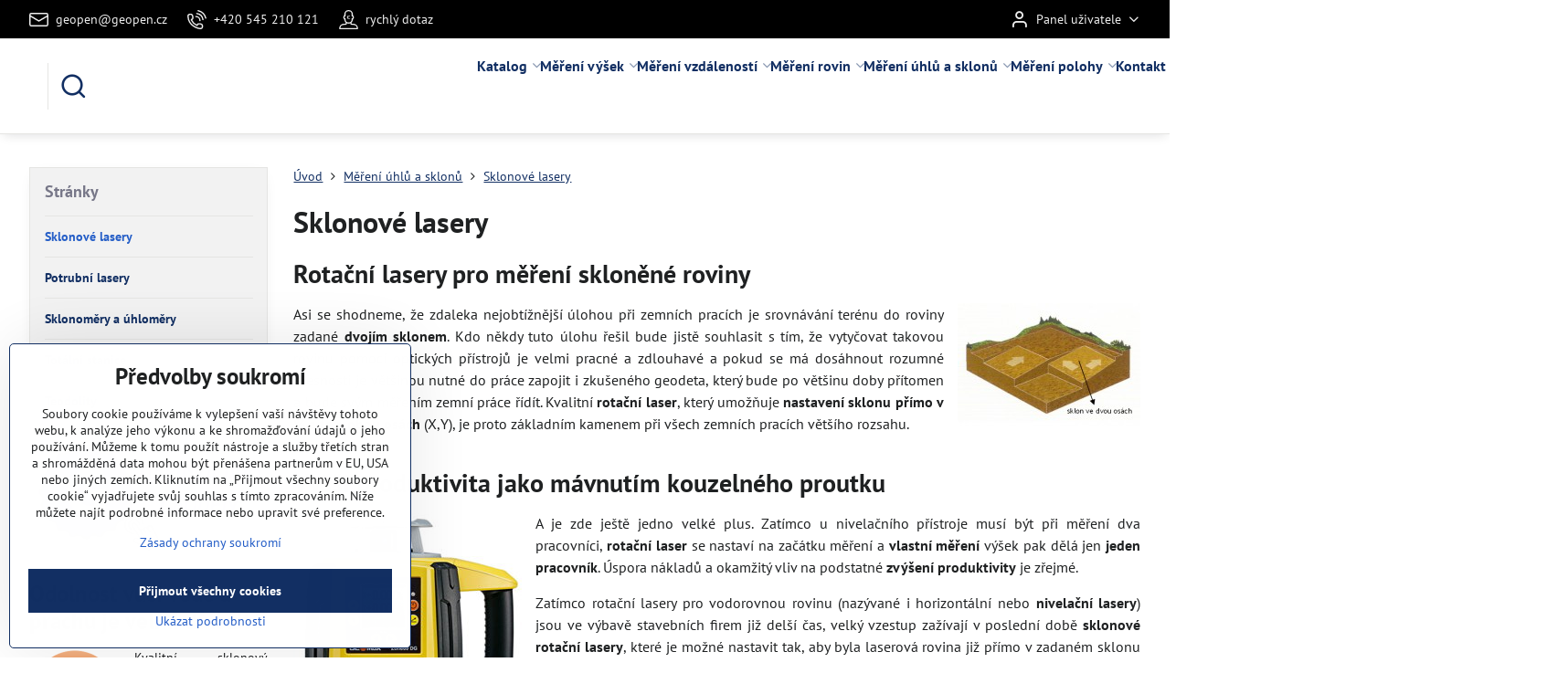

--- FILE ---
content_type: text/html; charset=UTF-8
request_url: https://www.merim.cz/mereni-uhlu-a-sklonu/sklonove-lasery
body_size: 15836
content:

<!DOCTYPE html>
<html  data-lang-code="cz" lang="cs" class="no-js s1-hasHeader2 s1-hasFixedCart" data-lssid="aa3dabbfffaf">
    <head>
        <meta charset="utf-8">
        		<title>Rotační sklonové lasery</title>
                    <meta name="description" content="Sklonový laser je speciální rotační laser, který je možné nastavit do přesně daného sklonu v obou osách. Sklon se zadává přímo v procentech.">
        		<meta name="viewport" content="width=device-width, initial-scale=1" />
		         
<script data-privacy-group="script">
var FloxSettings = {
'cartItems': {},'cartProducts': {},'cartType': "slider",'loginType': "slider",'regformType': "slider",'langVer': "" 
}; 
 
</script>
<script data-privacy-group="script">
FloxSettings.img_size = { 'min': "50x50",'small': "120x120",'medium': "440x440",'large': "800x800",'max': "1600x1600",'product_antn': "440x440",'product_detail': "800x800" };
</script>
    <template id="privacy_iframe_info">
    <div class="floxIframeBlockedInfo" data-func-text="Funkční" data-analytic-text="Analytické" data-ad-text="Marketingové" data-nosnippet="1">
    <div class="floxIframeBlockedInfo__common">
        <div class="likeH3">Externí obsah je blokován Volbami soukromí</div>
        <p>Přejete si načíst externí obsah?</p>
    </div>
    <div class="floxIframeBlockedInfo__youtube">
        <div class="likeH3">Videa Youtube jsou blokovány Volbami soukromí</div>
        <p>Přejete si načíst Youtube video?</p>
    </div>
    <div class="floxIframeBlockedInfo__buttons">
        <button class="button floxIframeBlockedInfo__once">Povolit jednou</button>
        <button class="button floxIframeBlockedInfo__always" >Povolit a zapamatovat - souhlas s druhem cookie: </button>
    </div>
    <a class="floxIframeBlockedLink__common" href=""><i class="fa fa-external-link"></i> Otevřít obsah v novém okně</a>
    <a class="floxIframeBlockedLink__youtube" href=""><i class="fa fa-external-link"></i> Otevřít video v novém okně</a>
</div>
</template>
<script type="text/javascript" data-privacy-group="script">
FloxSettings.options={},FloxSettings.options.MANDATORY=1,FloxSettings.options.FUNC=2,FloxSettings.options.ANALYTIC=4,FloxSettings.options.AD=8;
FloxSettings.options.fullConsent=3;FloxSettings.options.maxConsent=15;FloxSettings.options.consent=0,localStorage.getItem("floxConsent")&&(FloxSettings.options.consent=parseInt(localStorage.getItem("floxConsent")));FloxSettings.options.sync=1;FloxSettings.google_consent2_options={},FloxSettings.google_consent2_options.AD_DATA=1,FloxSettings.google_consent2_options.AD_PERSON=2;FloxSettings.google_consent2_options.consent = -2;const privacyIsYoutubeUrl=function(e){return e.includes("youtube.com/embed")||e.includes("youtube-nocookie.com/embed")},privacyIsGMapsUrl=function(e){return e.includes("google.com/maps/embed")||/maps\.google\.[a-z]{2,3}\/maps/i.test(e)},privacyGetPrivacyGroup=function(e){var t="";if(e.getAttribute("data-privacy-group")?t=e.getAttribute("data-privacy-group"):e.closest("*[data-privacy-group]")&&(t=e.closest("*[data-privacy-group]").getAttribute("data-privacy-group")),"IFRAME"===e.tagName){let r=e.src||"";privacyIsYoutubeUrl(r)&&(e.setAttribute("data-privacy-group","func"),t="func"),privacyIsGMapsUrl(r)&&(e.setAttribute("data-privacy-group","func"),t="func")}return"regular"===t&&(t="script"),t},privacyBlockScriptNode=function(e){e.type="javascript/blocked";let t=function(r){"javascript/blocked"===e.getAttribute("type")&&r.preventDefault(),e.removeEventListener("beforescriptexecute",t)};e.addEventListener("beforescriptexecute",t)},privacyHandleScriptTag=function(e){let t=privacyGetPrivacyGroup(e);if(t){if("script"===t)return;"mandatory"===t||"func"===t&&FloxSettings.options.consent&FloxSettings.options.FUNC||"analytic"===t&&FloxSettings.options.consent&FloxSettings.options.ANALYTIC||"ad"===t&&FloxSettings.options.consent&FloxSettings.options.AD||privacyBlockScriptNode(e)}else FloxSettings.options.allow_unclassified||privacyBlockScriptNode(e)},privacyShowPlaceholder=function(e){let t=privacyGetPrivacyGroup(e);var r=document.querySelector("#privacy_iframe_info").content.cloneNode(!0),i=r.querySelector(".floxIframeBlockedInfo__always");i.textContent=i.textContent+r.firstElementChild.getAttribute("data-"+t+"-text"),r.firstElementChild.setAttribute("data-"+t,"1"),r.firstElementChild.removeAttribute("data-func-text"),r.firstElementChild.removeAttribute("data-analytic-text"),r.firstElementChild.removeAttribute("data-ad-text");let o=e.parentNode.classList.contains("blockYoutube");if(e.style.height){let a=e.style.height,c=e.style.width;e.setAttribute("data-privacy-style-height",a),r.firstElementChild.style.setProperty("--iframe-h",a),r.firstElementChild.style.setProperty("--iframe-w",c),e.style.height="0"}else if(e.getAttribute("height")){let n=e.getAttribute("height").replace("px",""),l=e.getAttribute("width").replace("px","");e.setAttribute("data-privacy-height",n),n.includes("%")?r.firstElementChild.style.setProperty("--iframe-h",n):r.firstElementChild.style.setProperty("--iframe-h",n+"px"),l.includes("%")?r.firstElementChild.style.setProperty("--iframe-w",l):r.firstElementChild.style.setProperty("--iframe-w",l+"px"),e.setAttribute("height",0)}else if(o&&e.parentNode.style.maxHeight){let s=e.parentNode.style.maxHeight,p=e.parentNode.style.maxWidth;r.firstElementChild.style.setProperty("--iframe-h",s),r.firstElementChild.style.setProperty("--iframe-w",p)}let u=e.getAttribute("data-privacy-src")||"";privacyIsYoutubeUrl(u)?(r.querySelector(".floxIframeBlockedInfo__common").remove(),r.querySelector(".floxIframeBlockedLink__common").remove(),r.querySelector(".floxIframeBlockedLink__youtube").setAttribute("href",u.replace("/embed/","/watch?v="))):u?(r.querySelector(".floxIframeBlockedInfo__youtube").remove(),r.querySelector(".floxIframeBlockedLink__youtube").remove(),r.querySelector(".floxIframeBlockedLink__common").setAttribute("href",u)):(r.querySelector(".floxIframeBlockedInfo__once").remove(),r.querySelector(".floxIframeBlockedInfo__youtube").remove(),r.querySelector(".floxIframeBlockedLink__youtube").remove(),r.querySelector(".floxIframeBlockedLink__common").remove(),r.querySelector(".floxIframeBlockedInfo__always").classList.add("floxIframeBlockedInfo__always--reload")),e.parentNode.insertBefore(r,e.nextSibling),o&&e.parentNode.classList.add("blockYoutube--blocked")},privacyHidePlaceholderIframe=function(e){var t=e.nextElementSibling;if(t&&t.classList.contains("floxIframeBlockedInfo")){let r=e.parentNode.classList.contains("blockYoutube");r&&e.parentNode.classList.remove("blockYoutube--blocked"),e.getAttribute("data-privacy-style-height")?e.style.height=e.getAttribute("data-privacy-style-height"):e.getAttribute("data-privacy-height")?e.setAttribute("height",e.getAttribute("data-privacy-height")):e.classList.contains("invisible")&&e.classList.remove("invisible"),t.remove()}},privacyBlockIframeNode=function(e){var t=e.src||"";""===t&&e.getAttribute("data-src")&&(t=e.getAttribute("data-src")),e.setAttribute("data-privacy-src",t),e.removeAttribute("src"),!e.classList.contains("floxNoPrivacyPlaceholder")&&(!e.style.width||parseInt(e.style.width)>200)&&(!e.getAttribute("width")||parseInt(e.getAttribute("width"))>200)&&(!e.style.height||parseInt(e.style.height)>200)&&(!e.getAttribute("height")||parseInt(e.getAttribute("height"))>200)&&(!e.style.display||"none"!==e.style.display)&&(!e.style.visibility||"hidden"!==e.style.visibility)&&privacyShowPlaceholder(e)},privacyHandleIframeTag=function(e){let t=privacyGetPrivacyGroup(e);if(t){if("script"===t||"mandatory"===t)return;if("func"===t&&FloxSettings.options.consent&FloxSettings.options.FUNC)return;if("analytic"===t&&FloxSettings.options.consent&FloxSettings.options.ANALYTIC||"ad"===t&&FloxSettings.options.consent&FloxSettings.options.AD)return;privacyBlockIframeNode(e)}else{if(FloxSettings.options.allow_unclassified)return;privacyBlockIframeNode(e)}},privacyHandleYoutubeGalleryItem=function(e){if(!(FloxSettings.options.consent&FloxSettings.options.FUNC)){var t=e.closest(".gallery").getAttribute("data-preview-height"),r=e.getElementsByTagName("img")[0],i=r.getAttribute("src").replace(t+"/"+t,"800/800");r.classList.contains("flox-lazy-load")&&(i=r.getAttribute("data-src").replace(t+"/"+t,"800/800")),e.setAttribute("data-href",e.getAttribute("href")),e.setAttribute("href",i),e.classList.replace("ytb","ytbNoConsent")}},privacyBlockPrivacyElementNode=function(e){e.classList.contains("floxPrivacyPlaceholder")?(privacyShowPlaceholder(e),e.classList.add("invisible")):e.style.display="none"},privacyHandlePrivacyElementNodes=function(e){let t=privacyGetPrivacyGroup(e);if(t){if("script"===t||"mandatory"===t)return;if("func"===t&&FloxSettings.options.consent&FloxSettings.options.FUNC)return;if("analytic"===t&&FloxSettings.options.consent&FloxSettings.options.ANALYTIC||"ad"===t&&FloxSettings.options.consent&FloxSettings.options.AD)return;privacyBlockPrivacyElementNode(e)}else{if(FloxSettings.options.allow_unclassified)return;privacyBlockPrivacyElementNode(e)}};function privacyLoadScriptAgain(e){var t=document.getElementsByTagName("head")[0],r=document.createElement("script");r.src=e.getAttribute("src"),t.appendChild(r),e.parentElement.removeChild(e)}function privacyExecuteScriptAgain(e){var t=document.getElementsByTagName("head")[0],r=document.createElement("script");r.textContent=e.textContent,t.appendChild(r),e.parentElement.removeChild(e)}function privacyEnableScripts(){document.querySelectorAll('script[type="javascript/blocked"]').forEach(e=>{let t=privacyGetPrivacyGroup(e);(FloxSettings.options.consent&FloxSettings.options.ANALYTIC&&t.includes("analytic")||FloxSettings.options.consent&FloxSettings.options.AD&&t.includes("ad")||FloxSettings.options.consent&FloxSettings.options.FUNC&&t.includes("func"))&&(e.getAttribute("src")?privacyLoadScriptAgain(e):privacyExecuteScriptAgain(e))})}function privacyEnableIframes(){document.querySelectorAll("iframe[data-privacy-src]").forEach(e=>{let t=privacyGetPrivacyGroup(e);if(!(FloxSettings.options.consent&FloxSettings.options.ANALYTIC&&t.includes("analytic")||FloxSettings.options.consent&FloxSettings.options.AD&&t.includes("ad")||FloxSettings.options.consent&FloxSettings.options.FUNC&&t.includes("func")))return;privacyHidePlaceholderIframe(e);let r=e.getAttribute("data-privacy-src");e.setAttribute("src",r),e.removeAttribute("data-privacy-src")})}function privacyEnableYoutubeGalleryItems(){FloxSettings.options.consent&FloxSettings.options.FUNC&&(document.querySelectorAll(".ytbNoConsent").forEach(e=>{e.setAttribute("href",e.getAttribute("data-href")),e.classList.replace("ytbNoConsent","ytb")}),"function"==typeof initGalleryPlugin&&initGalleryPlugin())}function privacyEnableBlockedContent(e,t){document.querySelectorAll(".floxCaptchaCont").length&&(e&FloxSettings.options.FUNC)!=(t&FloxSettings.options.FUNC)?window.location.reload():(privacyEnableScripts(),privacyEnableIframes(),privacyEnableYoutubeGalleryItems(),"function"==typeof FloxSettings.privacyEnableScriptsCustom&&FloxSettings.privacyEnableScriptsCustom())}
function privacyUpdateConsent(){ if(FloxSettings.sklik&&FloxSettings.sklik.active){var e={rtgId:FloxSettings.sklik.seznam_retargeting_id,consent:FloxSettings.options.consent&&FloxSettings.options.consent&FloxSettings.options.ANALYTIC?1:0};"category"===FloxSettings.sklik.pageType?(e.category=FloxSettings.sklik.category,e.pageType=FloxSettings.sklik.pageType):"offerdetail"===FloxSettings.sklik.pagetype&&(e.itemId=FloxSettings.sklik.itemId,e.pageType=FloxSettings.sklik.pageType),window.rc&&window.rc.retargetingHit&&window.rc.retargetingHit(e)}"function"==typeof loadCartFromLS&&"function"==typeof saveCartToLS&&(loadCartFromLS(),saveCartToLS());}
const observer=new MutationObserver(e=>{e.forEach(({addedNodes:e})=>{e.forEach(e=>{if(FloxSettings.options.consent!==FloxSettings.options.maxConsent){if(1===e.nodeType&&"SCRIPT"===e.tagName)return privacyHandleScriptTag(e);if(1===e.nodeType&&"IFRAME"===e.tagName)return privacyHandleIframeTag(e);if(1===e.nodeType&&"A"===e.tagName&&e.classList.contains("ytb"))return privacyHandleYoutubeGalleryItem(e);if(1===e.nodeType&&"SCRIPT"!==e.tagName&&"IFRAME"!==e.tagName&&e.classList.contains("floxPrivacyElement"))return privacyHandlePrivacyElementNodes(e)}1===e.nodeType&&(e.classList.contains("mainPrivacyModal")||e.classList.contains("mainPrivacyBar"))&&(FloxSettings.options.consent>0&&!FloxSettings.options.forceShow&&-1!==FloxSettings.google_consent2_options.consent?e.style.display="none":FloxSettings.options.consent>0&&-1===FloxSettings.google_consent2_options.consent?e.classList.add("hideBWConsentOptions"):-1!==FloxSettings.google_consent2_options.consent&&e.classList.add("hideGC2ConsentOptions"))})})});observer.observe(document.documentElement,{childList:!0,subtree:!0}),document.addEventListener("DOMContentLoaded",function(){observer.disconnect()});const createElementBackup=document.createElement;document.createElement=function(...e){if("script"!==e[0].toLowerCase())return createElementBackup.bind(document)(...e);let n=createElementBackup.bind(document)(...e);return n.setAttribute("data-privacy-group","script"),n};
</script>

<meta name="referrer" content="no-referrer-when-downgrade">


<link rel="canonical" href="https://www.merim.cz/mereni-uhlu-a-sklonu/sklonove-lasery">
    

<style itemscope itemtype="https://schema.org/WebPage" itemref="p1a p1b"></style> 
<meta id="p1a" itemprop="name" content="Rotační sklonové lasery">
<meta id="p1b" itemprop="description" content="Sklonový laser je speciální rotační laser, který je možné nastavit do přesně daného sklonu v obou osách. Sklon se zadává přímo v procentech.">  
<meta property="og:title" content="Rotační sklonové lasery">

<meta property="og:url" content="https://www.merim.cz/mereni-uhlu-a-sklonu/sklonove-lasery">
<meta property="og:description" content="Sklonový laser je speciální rotační laser, který je možné nastavit do přesně daného sklonu v obou osách. Sklon se zadává přímo v procentech.">

<meta name="twitter:card" content="summary_large_image">
<meta name="twitter:title" content="Rotační sklonové lasery">
<meta name="twitter:description" content="Sklonový laser je speciální rotační laser, který je možné nastavit do přesně daného sklonu v obou osách. Sklon se zadává přímo v procentech.">

    <meta property="og:locale" content="cs_CZ">

    <meta property="og:type" content="website">
                

<link rel="dns-prefetch" href="https://www.byznysweb.cz">
<link rel="preconnect" href="https://www.byznysweb.cz/" crossorigin>
<style type="text/css">
    

@font-face {
  font-family: 'PT Sans';
  font-style: normal;
  font-display: swap;
  font-weight: 400;
  src: local(''),
       url('https://www.byznysweb.cz/templates/bw-fonts/pt-sans-v17-latin-ext_latin-regular.woff2') format('woff2'),
       url('https://www.byznysweb.cz/templates/bw-fonts/pt-sans-v17-latin-ext_latin-regular.woff') format('woff');
}


@font-face {
  font-family: 'PT Sans';
  font-style: normal;
  font-display: swap;
  font-weight: 700;
  src: local(''),
       url('https://www.byznysweb.cz/templates/bw-fonts/pt-sans-v17-latin-ext_latin-700.woff2') format('woff2'),
       url('https://www.byznysweb.cz/templates/bw-fonts/pt-sans-v17-latin-ext_latin-700.woff') format('woff');
}
</style>

<link rel="preload" href="/erp-templates/skins/flat/universal/fonts/fontawesome-webfont.woff2" as="font" type="font/woff2" crossorigin>
<link href="/erp-templates/260116131627/universal.css" rel="stylesheet" type="text/css" media="all">  




 
    <link rel="shortcut icon" href="/files/merim-favicon.jpg">
    <link rel="icon" href="/files/merim-favicon.jpg?refresh" type="image/x-icon">

		<script data-privacy-group="script">
			FloxSettings.cartType = "same_page";
			FloxSettings.loginType = "custom";
			FloxSettings.regformType = "custom";
		</script>
												<style>
			:root {
				--s1-accentTransparent: #255EC717;
				--s1-accentComplement: #fff;
				--s1-maccentComplement: #fff;
				--s1-menuBgComplementTransparent: #000b;
				--s1-menuBgComplementTransparent2: #0002;
				--s1-menuBgComplement: #000;
				--s1-accentDark: #122f63;
			}
		</style>

		</head>
<body class="s1-pt-page ">
    
    <noscript class="noprint">
        <div id="noscript">
            Javascript není prohlížečem podporován nebo je vypnutý. Pro zobrazení stránky tak, jak byla zamýšlena, použijte prohlížeč s podporou JavaScriptu.
            <br>Pomoc: <a href="https://www.enable-javascript.com/" target="_blank">Enable-Javascript.com</a>.
        </div>
    </noscript>
    
    <div class="oCont remodal-bg">
																																					
						

	
	<section class="s1-headerTop s1-headerTop-style2 noprint">
		<div class="s1-cont flex ai-c">
							<div class="s1-headerTop-left">
					                        <div id="box-id-top_header_left" class="pagebox">
                                                        	<nav class="s1-topNav">
		<ul class="s1-topNav-items">
																				<li class="s1-topNav-item ">
						<a class="s1-topNav-link " href="mailto:geopen@geopen.cz" >
															    <i class="navIcon navIconBWSet imgIcon50"><svg xmlns="http://www.w3.org/2000/svg" width="34.079" height="24.679" viewBox="0 0 34.079 24.679" fill="currentColor">
  <path d="M48.018,22.66H21.982a4.027,4.027,0,0,0-4.022,4.022V43.318a4.028,4.028,0,0,0,4.022,4.022H48.018a4.028,4.028,0,0,0,4.022-4.022V26.682A4.027,4.027,0,0,0,48.018,22.66ZM21.982,25.084H48.018a1.6,1.6,0,0,1,1.6,1.6v.843L35.068,36.016l-14.684-8.7v-.629A1.6,1.6,0,0,1,21.982,25.084ZM48.018,44.916H21.982a1.6,1.6,0,0,1-1.6-1.6V30.128l14.061,8.336a1.208,1.208,0,0,0,1.229,0l13.942-8.137V43.318A1.6,1.6,0,0,1,48.018,44.916Z" transform="translate(-17.96 -22.66)"/>
</svg>
</i>

														<span class="s1-topNav-linkText">geopen@geopen.cz</span>
						</a>
					</li>
																								<li class="s1-topNav-item ">
						<a class="s1-topNav-link " href="tel:+420545210121" >
															    <i class="navIcon navIconBWSet imgIcon50"><svg xmlns="http://www.w3.org/2000/svg" width="32.363" height="32.696" viewBox="0 0 32.363 32.696" fill="currentColor">
    <path d="M50.089,33.454a1.089,1.089,0,0,1-1.057-.818A16.444,16.444,0,0,0,36.816,20.8a1.085,1.085,0,1,1,.485-2.116A18.64,18.64,0,0,1,51.148,32.1a1.085,1.085,0,0,1-.789,1.319A1.146,1.146,0,0,1,50.089,33.454Z" transform="translate(-18.819 -18.652)"/>
    <path d="M45.271,36.015a1.091,1.091,0,0,1-1.08-.933,11.093,11.093,0,0,0-9.62-9.407,1.085,1.085,0,1,1,.271-2.153A13.276,13.276,0,0,1,46.353,34.778,1.086,1.086,0,0,1,45.425,36,1.151,1.151,0,0,1,45.271,36.015Z" transform="translate(-18.819 -18.652)"/>
    <path d="M40.16,37.721a1.088,1.088,0,0,1-1.091-1.085,5.871,5.871,0,0,0-5.884-5.846,1.085,1.085,0,1,1,0-2.17,8.051,8.051,0,0,1,8.067,8.016A1.089,1.089,0,0,1,40.16,37.721Z" transform="translate(-18.819 -18.652)"/>
    <path d="M40.781,51.348l-.179,0c-6.259-.15-21.417-6.59-21.781-21.646a4.416,4.416,0,0,1,4.195-4.873l1.667-.04c1.493-.022,4.368,1.1,4.478,5.638.1,4.086-1.181,4.893-1.953,5.009a1.073,1.073,0,0,1-.138.013l-.32.007a16.914,16.914,0,0,0,8.062,8.011l.007-.317a1.285,1.285,0,0,1,.012-.138c.118-.767.929-2.037,5.042-1.941,4.569.11,5.709,2.959,5.672,4.451l-.04,1.657a4.594,4.594,0,0,1-.661,2.126A4.425,4.425,0,0,1,40.781,51.348ZM24.763,26.956h-.027L23.069,27c-.491.022-2.123.281-2.066,2.651.352,14.5,15.42,19.427,19.652,19.528,2.388.091,2.645-1.564,2.668-2.063l.04-1.646c.018-.74-.7-2.161-3.542-2.229a6.37,6.37,0,0,0-2.828.344l-.005.2a1.988,1.988,0,0,1-.9,1.613,2.014,2.014,0,0,1-1.841.184,18.874,18.874,0,0,1-9.628-9.568,1.973,1.973,0,0,1,.186-1.828,2.006,2.006,0,0,1,1.622-.9l.2,0a6.306,6.306,0,0,0,.346-2.809C26.911,27.686,25.516,26.956,24.763,26.956Zm10.3,16.612h0Z" transform="translate(-18.819 -18.652)"/>
</svg>
</i>

														<span class="s1-topNav-linkText">+420 545 210 121</span>
						</a>
					</li>
																								<li class="s1-topNav-item ">
						<a class="s1-topNav-link " href="/kontakt/rychlydotaz" >
															    <i class="navIcon navIconBWSet imgIcon50"><svg xmlns="http://www.w3.org/2000/svg" width="35.705" height="36.328" viewBox="0 0 35.705 36.328" fill="currentColor">
    <path d="M44.133,42.8H41.124a.561.561,0,0,1-.56-.561V40.389a8.811,8.811,0,0,0,2.491-4.548,1.152,1.152,0,0,0,.018-.2V34.21a2.556,2.556,0,0,0,1.8-2.438v-2.3a2.556,2.556,0,0,0-1.845-2.452V24.5a7.67,7.67,0,0,0-7.662-7.661h-.728A7.67,7.67,0,0,0,26.974,24.5v2.521a2.556,2.556,0,0,0-1.845,2.452v2.3a2.556,2.556,0,0,0,1.8,2.438v1.428a1.152,1.152,0,0,0,.018.2,8.814,8.814,0,0,0,2.491,4.548v1.848a.561.561,0,0,1-.56.561H25.867a8.73,8.73,0,0,0-8.72,8.72v.5a1.147,1.147,0,0,0,1.146,1.146H51.707a1.147,1.147,0,0,0,1.146-1.146v-.5A8.73,8.73,0,0,0,44.133,42.8ZM28.073,32.031h-.394a.259.259,0,0,1-.258-.259v-2.3a.259.259,0,0,1,.258-.259h.441a1.147,1.147,0,0,0,1.146-1.146V24.5a5.375,5.375,0,0,1,5.37-5.369h.728a5.375,5.375,0,0,1,5.37,5.369v3.568a1.147,1.147,0,0,0,1.146,1.146h.441a.259.259,0,0,1,.258.259v2.3a.259.259,0,0,1-.258.259h-.394a1.147,1.147,0,0,0-1.146,1.146v2.344a5.886,5.886,0,0,1-11.562,0V33.177A1.147,1.147,0,0,0,28.073,32.031Zm7.072,18.841H19.471a6.439,6.439,0,0,1,6.4-5.783h3.009a2.855,2.855,0,0,0,2.851-2.852v-.316a8.436,8.436,0,0,0,2.844.651,1.177,1.177,0,0,0,.254.03c.06,0,.115-.008.175-.009s.115.009.176.009a1.168,1.168,0,0,0,.253-.03,8.43,8.43,0,0,0,2.844-.651v.316a2.855,2.855,0,0,0,2.851,2.852h3.009a6.439,6.439,0,0,1,6.4,5.783Z" transform="translate(-17.147 -16.836)"/>
    <path d="M32.274,30.8a.415.415,0,0,0,0,.829h.164a2.626,2.626,0,0,0,2.919,2.283,2.989,2.989,0,0,0,2.389-1.041.469.469,0,0,0,.1-.289.519.519,0,0,0-.521-.52.577.577,0,0,0-.414.212,1.86,1.86,0,0,1-1.551.636,1.56,1.56,0,0,1-1.744-1.281h1.166a.415.415,0,0,0,0-.829H33.5v-.424h1.281a.414.414,0,0,0,0-.828H33.594a1.625,1.625,0,0,1,1.763-1.388,1.79,1.79,0,0,1,1.5.675.5.5,0,0,0,.4.193.516.516,0,0,0,.52-.511.546.546,0,0,0-.106-.318,2.656,2.656,0,0,0-2.312-1.04,2.672,2.672,0,0,0-2.928,2.389h-.155a.414.414,0,0,0,0,.828h.067V30.8Z" transform="translate(-17.147 -16.836)"/>
</svg>
</i>

														<span class="s1-topNav-linkText">rychlý dotaz</span>
						</a>
					</li>
									</ul>
	</nav>

                             
            </div> 
    
				</div>
										<div class="s1-headerTop-right flex ml-a">
											<div class="s1-dropDown s1-loginDropdown">
	<a href="/e/login" class="s1-dropDown-toggler">
		<i class="s1-icon s1-icon-user s1-dropDown-icon" aria-hidden="true"></i>
		<span class="s1-dropDown-title">Panel uživatele</span>
		<i class="fa fa-angle-down s1-dropDown-arrow"></i>
	</a>
	<ul class="s1-dropDown-items">
				<li class="s1-dropDown-item">
			<a class="s1-dropDown-link" href="/e/login" data-remodal-target="s1-acc">
				<i class="s1-icon s1-icon-log-in s1-dropDown-icon"></i>
				<span class="s1-dropDown-title">Přihlásit se</span>
			</a>
		</li>
					</ul>
</div>

														</div>
					</div>
	</section>
<header class="s1-header s1-header-style2  noprint">
	<section class="s1-header-cont s1-cont flex">
		<div class="s1-header-logo">
							<a class="s1-imglogo" href="/"><img src="/files/merim.png" alt="Logo"></a>
					</div>
		<div class="s1-header-actions flex">
						<div class="s1-header-search">
				<!-- search activator -->
				<div class="s1-header-action ">
					<a href="/e/search" title="Hledat" class="s1-header-actionLink s1-searchActivatorJS"><i class="s1-icon s1-icon-search"></i></a>
				</div>
					<form action="/e/search" method="get" class="siteSearchForm s1-topSearch-form">
		<div class="siteSearchCont s1-topSearch">
			<label class="s1-siteSearch-label flex">
				<i class="s1-icon s1-icon-search rm-hide"></i>
				<input data-pages="Stránky" data-products="Produkty" data-categories="Kategorie" data-news="Novinky" data-brands="Výrobce" class="siteSearchInput" id="s1-small-search" placeholder="Vyhledávání" name="word" type="text" value="">
				<button class="button" type="submit">Hledat</button>
			</label>
		</div>
	</form>

			</div>
			
												<!-- cart -->
			<div class="s1-headerCart-outer">
				
			</div>
			<!-- menu -->
						<div class="s1-header-action l-hide">
				<button aria-label="Menu" class="s1-header-actionLink s1-menuActivatorJS"><i class="s1-icon s1-icon-menu"></i></button>
			</div>
					</div>
	</section>
		<div class="s1-menu-section ">
					<div class="s1-menu-overlay s1-menuActivatorJS l-hide"></div>
			<div class="s1-menu-wrapper">
				<div class="s1-menu-header l-hide">
					Menu
					<span class="s1-menuClose s1-menuActivatorJS">✕</span>
				</div>
				<div class="s1-menu-cont s1-cont">
											     
                                        																														<nav class="s1-menu s1-menu-center">
								<ul class="s1-menu-items">
																	<li class="s1-menu-item  hasSubmenu s1-sub-dropdown">
							<a class="s1-menu-link " href="/">
																<span>Katalog</span>
								<i class="s1-menuChevron fa fa-angle-right"></i>							</a>
															     
                                        														<ul class="s1-submenu-items level-1">
								<li class="s1-submenu-item level-1    ">
															<a href="/katalog/merici-pristroje-a-pomucky-pro-stavebnictvi" class="s1-submenu-link ">
						<span>Nabídka pro stavební firmy</span>
											</a>
									</li>
								<li class="s1-submenu-item level-1    ">
															<a href="/katalog/merici-technika-a-geodeticke-pristroje" class="s1-submenu-link ">
						<span>Nabídka pro geodety</span>
											</a>
									</li>
								<li class="s1-submenu-item level-1    ">
															<a href="/katalog/mericka-technika-a-pomucky-pro-archeology" class="s1-submenu-link ">
						<span>Nabídka pro archeology</span>
											</a>
									</li>
								<li class="s1-submenu-item level-1    ">
															<a href="/katalog/merici-pristroje-pro-architekty-a-projektanty" class="s1-submenu-link ">
						<span>Nabídka pro architekty a projektanty</span>
											</a>
									</li>
								<li class="s1-submenu-item level-1  hasSubmenu  ">
															<a href="/katalog/stavebni-lasery-prehledne" class="s1-submenu-link ">
						<span>Stavební lasery přehledně</span>
						<i class="s1-menuChevron fa fa-angle-right "></i>					</a>
																		     
                                        														<ul class="s1-submenu-items level-2">
								<li class="s1-submenu-item level-2    ">
															<a href="/katalog/stavebni-lasery-prehledne/rotacni-lasery" class="s1-submenu-link ">
						<span>Rotační lasery</span>
											</a>
									</li>
								<li class="s1-submenu-item level-2    ">
															<a href="/katalog/stavebni-lasery-prehledne/potrubni-lasery" class="s1-submenu-link ">
						<span>Potrubní lasery</span>
											</a>
									</li>
								<li class="s1-submenu-item level-2    ">
															<a href="/katalog/stavebni-lasery-prehledne/krizove-lasery" class="s1-submenu-link ">
						<span>Křížové lasery</span>
											</a>
									</li>
								<li class="s1-submenu-item level-2    ">
															<a href="/katalog/stavebni-lasery-prehledne/nivelacni-lasery" class="s1-submenu-link ">
						<span>Nivelační lasery</span>
											</a>
									</li>
								<li class="s1-submenu-item level-2    ">
															<a href="/katalog/stavebni-lasery-prehledne/sklonove-lasery" class="s1-submenu-link ">
						<span>Sklonové lasery</span>
											</a>
									</li>
								<li class="s1-submenu-item level-2    ">
															<a href="/katalog/stavebni-lasery-prehledne/lasery-pro-interier" class="s1-submenu-link ">
						<span>Lasery pro interiér</span>
											</a>
									</li>
											</ul>
		    
															</li>
											</ul>
		    
													</li>
																	<li class="s1-menu-item  hasSubmenu s1-sub-dropdown">
							<a class="s1-menu-link " href="/mereni-vysek">
																<span>Měření výšek</span>
								<i class="s1-menuChevron fa fa-angle-right"></i>							</a>
															     
                                        														<ul class="s1-submenu-items level-1">
								<li class="s1-submenu-item level-1    ">
															<a href="/mereni-vysek/nivelacni-pristroje" class="s1-submenu-link ">
						<span>Nivelační přístroje</span>
											</a>
									</li>
								<li class="s1-submenu-item level-1    ">
															<a href="/mereni-vysek/nivelacni-lasery" class="s1-submenu-link ">
						<span>Nivelační lasery</span>
											</a>
									</li>
								<li class="s1-submenu-item level-1    ">
															<a href="/mereni-vysek/krizove-lasery" class="s1-submenu-link ">
						<span>Křížové lasery</span>
											</a>
									</li>
								<li class="s1-submenu-item level-1    ">
															<a href="/mereni-vysek/laserove-dalkomery" class="s1-submenu-link ">
						<span>Laserové dálkoměry</span>
											</a>
									</li>
								<li class="s1-submenu-item level-1    ">
															<a href="/mereni-vysek/merici-tyce-a-late" class="s1-submenu-link ">
						<span>Měřící tyče a latě</span>
											</a>
									</li>
								<li class="s1-submenu-item level-1    ">
															<a href="/mereni-vysek/totalni-stanice" class="s1-submenu-link ">
						<span>Totální stanice</span>
											</a>
									</li>
								<li class="s1-submenu-item level-1    ">
															<a href="/mereni-vysek/potrubni-lasery" class="s1-submenu-link ">
						<span>Potrubní lasery</span>
											</a>
									</li>
											</ul>
		    
													</li>
																	<li class="s1-menu-item  hasSubmenu s1-sub-dropdown">
							<a class="s1-menu-link " href="/mereni-vzdalenosti">
																<span>Měření vzdáleností</span>
								<i class="s1-menuChevron fa fa-angle-right"></i>							</a>
															     
                                        														<ul class="s1-submenu-items level-1">
								<li class="s1-submenu-item level-1    ">
															<a href="/mereni-vzdalenosti/laserove-dalkomery" class="s1-submenu-link ">
						<span>Laserové dálkoměry</span>
											</a>
									</li>
								<li class="s1-submenu-item level-1    ">
															<a href="/mereni-vzdalenosti/pasma" class="s1-submenu-link ">
						<span>Pásma</span>
											</a>
									</li>
								<li class="s1-submenu-item level-1    ">
															<a href="/mereni-vzdalenosti/merici-tyce" class="s1-submenu-link ">
						<span>Měřící tyče</span>
											</a>
									</li>
								<li class="s1-submenu-item level-1    ">
															<a href="/mereni-vzdalenosti/totalni-stanice" class="s1-submenu-link ">
						<span>Totální stanice</span>
											</a>
									</li>
								<li class="s1-submenu-item level-1    ">
															<a href="/mereni-vzdalenosti/teodolity" class="s1-submenu-link ">
						<span>Teodolity</span>
											</a>
									</li>
								<li class="s1-submenu-item level-1    ">
															<a href="/mereni-vzdalenosti/nivelacni-pristroje" class="s1-submenu-link ">
						<span>Nivelační přístroje</span>
											</a>
									</li>
								<li class="s1-submenu-item level-1    ">
															<a href="/mereni-vzdalenosti/letecke-snimkovani" class="s1-submenu-link ">
						<span>Letecké snímkování</span>
											</a>
									</li>
											</ul>
		    
													</li>
																	<li class="s1-menu-item  hasSubmenu s1-sub-dropdown">
							<a class="s1-menu-link " href="/mereni-rovin">
																<span>Měření rovin</span>
								<i class="s1-menuChevron fa fa-angle-right"></i>							</a>
															     
                                        														<ul class="s1-submenu-items level-1">
								<li class="s1-submenu-item level-1    ">
															<a href="/mereni-rovin/rotacni-lasery" class="s1-submenu-link ">
						<span>Rotační lasery</span>
											</a>
									</li>
								<li class="s1-submenu-item level-1    ">
															<a href="/mereni-rovin/teodolity" class="s1-submenu-link ">
						<span>Teodolity</span>
											</a>
									</li>
								<li class="s1-submenu-item level-1    ">
															<a href="/mereni-rovin/nivelacni-pristroje" class="s1-submenu-link ">
						<span>Nivelační přístroje</span>
											</a>
									</li>
								<li class="s1-submenu-item level-1    ">
															<a href="/mereni-rovin/krizovy-laser" class="s1-submenu-link ">
						<span>Křížový laser</span>
											</a>
									</li>
								<li class="s1-submenu-item level-1    ">
															<a href="/mereni-rovin/sklonomery" class="s1-submenu-link ">
						<span>Sklonoměry</span>
											</a>
									</li>
								<li class="s1-submenu-item level-1    ">
															<a href="/mereni-rovin/potrubni-lasery" class="s1-submenu-link ">
						<span>Potrubní lasery</span>
											</a>
									</li>
								<li class="s1-submenu-item level-1    ">
															<a href="/mereni-rovin/totalni-stanice" class="s1-submenu-link ">
						<span>Totální stanice</span>
											</a>
									</li>
											</ul>
		    
													</li>
																	<li class="s1-menu-item submenuVisible hasSubmenu s1-sub-dropdown">
							<a class="s1-menu-link select" href="/mereni-uhlu-a-sklonu">
																<span>Měření úhlů a sklonů</span>
								<i class="s1-menuChevron fa fa-angle-right"></i>							</a>
															     
                                        														<ul class="s1-submenu-items level-1">
								<li class="s1-submenu-item level-1   submenuVisible ">
															<a href="/mereni-uhlu-a-sklonu/sklonove-lasery" class="s1-submenu-link select">
						<span>Sklonové lasery</span>
											</a>
									</li>
								<li class="s1-submenu-item level-1    ">
															<a href="/mereni-uhlu-a-sklonu/potrubni-lasery" class="s1-submenu-link ">
						<span>Potrubní lasery</span>
											</a>
									</li>
								<li class="s1-submenu-item level-1    ">
															<a href="/mereni-uhlu-a-sklonu/sklonomery-a-uhlomery" class="s1-submenu-link ">
						<span>Sklonoměry a úhloměry</span>
											</a>
									</li>
								<li class="s1-submenu-item level-1    ">
															<a href="/mereni-uhlu-a-sklonu/totalni-stanice" class="s1-submenu-link ">
						<span>Totální stanice</span>
											</a>
									</li>
								<li class="s1-submenu-item level-1    ">
															<a href="/mereni-uhlu-a-sklonu/teodolity" class="s1-submenu-link ">
						<span>Teodolity</span>
											</a>
									</li>
											</ul>
		    
													</li>
																	<li class="s1-menu-item  hasSubmenu s1-sub-dropdown">
							<a class="s1-menu-link " href="/mereni-polohy">
																<span>Měření polohy</span>
								<i class="s1-menuChevron fa fa-angle-right"></i>							</a>
															     
                                        														<ul class="s1-submenu-items level-1">
								<li class="s1-submenu-item level-1  hasSubmenu  ">
															<a href="/mereni-polohy/dokumentace-ve-3d" class="s1-submenu-link ">
						<span>Dokumentace ve 3D</span>
						<i class="s1-menuChevron fa fa-angle-right "></i>					</a>
																		     
                                        														<ul class="s1-submenu-items level-2">
								<li class="s1-submenu-item level-2    ">
															<a href="/mereni-polohy/dokumentace-ve-3d/laserovy-skener" class="s1-submenu-link ">
						<span>Laserový skener</span>
											</a>
									</li>
								<li class="s1-submenu-item level-2    ">
															<a href="/mereni-polohy/dokumentace-ve-3d/leica-icon-ics" class="s1-submenu-link ">
						<span>Leica iCON iCS</span>
											</a>
									</li>
											</ul>
		    
															</li>
								<li class="s1-submenu-item level-1  hasSubmenu  ">
															<a href="/mereni-polohy/letecke-snimkovani" class="s1-submenu-link ">
						<span>Letecká a pozemní fotogrammetrie</span>
						<i class="s1-menuChevron fa fa-angle-right "></i>					</a>
																		     
                                        														<ul class="s1-submenu-items level-2">
								<li class="s1-submenu-item level-2    ">
															<a href="/mereni-polohy/letecke-snimkovani/x-pad-fusion-x-photo-aerial" class="s1-submenu-link ">
						<span>X•PAD Office Fusion X-Photo Aerial</span>
											</a>
									</li>
											</ul>
		    
															</li>
								<li class="s1-submenu-item level-1  hasSubmenu  ">
															<a href="/mereni-polohy/gnss-systemy" class="s1-submenu-link ">
						<span>GNSS systémy</span>
						<i class="s1-menuChevron fa fa-angle-right "></i>					</a>
																		     
                                        														<ul class="s1-submenu-items level-2">
								<li class="s1-submenu-item level-2    ">
															<a href="/mereni-polohy/gnss-systemy/geomax-zenith60-pro-imu" class="s1-submenu-link ">
						<span>Geomax Zenith60 PRO IMU</span>
											</a>
									</li>
											</ul>
		    
															</li>
								<li class="s1-submenu-item level-1    ">
															<a href="/mereni-polohy/totalni-stanice" class="s1-submenu-link ">
						<span>Totální stanice</span>
											</a>
									</li>
								<li class="s1-submenu-item level-1    ">
															<a href="/mereni-polohy/hledacky-podzemniho-vedeni" class="s1-submenu-link ">
						<span>Hledačky podzemního vedení</span>
											</a>
									</li>
								<li class="s1-submenu-item level-1    ">
															<a href="/mereni-polohy/potrubni-lasery" class="s1-submenu-link ">
						<span>Potrubní lasery</span>
											</a>
									</li>
								<li class="s1-submenu-item level-1    ">
															<a href="/mereni-polohy/laserove-dalkomery" class="s1-submenu-link ">
						<span>Laserové dálkoměry</span>
											</a>
									</li>
								<li class="s1-submenu-item level-1    ">
															<a href="/mereni-polohy/pasma" class="s1-submenu-link ">
						<span>Pásma</span>
											</a>
									</li>
								<li class="s1-submenu-item level-1    ">
															<a href="/mereni-polohy/merici-tyce-a-late" class="s1-submenu-link ">
						<span>Měřící tyče a latě</span>
											</a>
									</li>
											</ul>
		    
													</li>
																	<li class="s1-menu-item  hasSubmenu s1-sub-dropdown">
							<a class="s1-menu-link " href="/kontakt">
																<span>Kontakt</span>
								<i class="s1-menuChevron fa fa-angle-right"></i>							</a>
															     
                                        														<ul class="s1-submenu-items level-1">
								<li class="s1-submenu-item level-1    ">
															<a href="/kontakt/rychlydotaz" class="s1-submenu-link ">
						<span>Rychlý dotaz</span>
											</a>
									</li>
											</ul>
		    
													</li>
									</ul>
			</nav>
		    
										
										<div class="s1-menu-addon s1-menuAddon-sidemenu m-hide">
						                        <div id="box-id-top_header_left" class="pagebox">
                                                        	<nav class="s1-topNav">
		<ul class="s1-topNav-items">
																				<li class="s1-topNav-item ">
						<a class="s1-topNav-link " href="mailto:geopen@geopen.cz" >
															    <i class="navIcon navIconBWSet imgIcon50"><svg xmlns="http://www.w3.org/2000/svg" width="34.079" height="24.679" viewBox="0 0 34.079 24.679" fill="currentColor">
  <path d="M48.018,22.66H21.982a4.027,4.027,0,0,0-4.022,4.022V43.318a4.028,4.028,0,0,0,4.022,4.022H48.018a4.028,4.028,0,0,0,4.022-4.022V26.682A4.027,4.027,0,0,0,48.018,22.66ZM21.982,25.084H48.018a1.6,1.6,0,0,1,1.6,1.6v.843L35.068,36.016l-14.684-8.7v-.629A1.6,1.6,0,0,1,21.982,25.084ZM48.018,44.916H21.982a1.6,1.6,0,0,1-1.6-1.6V30.128l14.061,8.336a1.208,1.208,0,0,0,1.229,0l13.942-8.137V43.318A1.6,1.6,0,0,1,48.018,44.916Z" transform="translate(-17.96 -22.66)"/>
</svg>
</i>

														<span class="s1-topNav-linkText">geopen@geopen.cz</span>
						</a>
					</li>
																								<li class="s1-topNav-item ">
						<a class="s1-topNav-link " href="tel:+420545210121" >
															    <i class="navIcon navIconBWSet imgIcon50"><svg xmlns="http://www.w3.org/2000/svg" width="32.363" height="32.696" viewBox="0 0 32.363 32.696" fill="currentColor">
    <path d="M50.089,33.454a1.089,1.089,0,0,1-1.057-.818A16.444,16.444,0,0,0,36.816,20.8a1.085,1.085,0,1,1,.485-2.116A18.64,18.64,0,0,1,51.148,32.1a1.085,1.085,0,0,1-.789,1.319A1.146,1.146,0,0,1,50.089,33.454Z" transform="translate(-18.819 -18.652)"/>
    <path d="M45.271,36.015a1.091,1.091,0,0,1-1.08-.933,11.093,11.093,0,0,0-9.62-9.407,1.085,1.085,0,1,1,.271-2.153A13.276,13.276,0,0,1,46.353,34.778,1.086,1.086,0,0,1,45.425,36,1.151,1.151,0,0,1,45.271,36.015Z" transform="translate(-18.819 -18.652)"/>
    <path d="M40.16,37.721a1.088,1.088,0,0,1-1.091-1.085,5.871,5.871,0,0,0-5.884-5.846,1.085,1.085,0,1,1,0-2.17,8.051,8.051,0,0,1,8.067,8.016A1.089,1.089,0,0,1,40.16,37.721Z" transform="translate(-18.819 -18.652)"/>
    <path d="M40.781,51.348l-.179,0c-6.259-.15-21.417-6.59-21.781-21.646a4.416,4.416,0,0,1,4.195-4.873l1.667-.04c1.493-.022,4.368,1.1,4.478,5.638.1,4.086-1.181,4.893-1.953,5.009a1.073,1.073,0,0,1-.138.013l-.32.007a16.914,16.914,0,0,0,8.062,8.011l.007-.317a1.285,1.285,0,0,1,.012-.138c.118-.767.929-2.037,5.042-1.941,4.569.11,5.709,2.959,5.672,4.451l-.04,1.657a4.594,4.594,0,0,1-.661,2.126A4.425,4.425,0,0,1,40.781,51.348ZM24.763,26.956h-.027L23.069,27c-.491.022-2.123.281-2.066,2.651.352,14.5,15.42,19.427,19.652,19.528,2.388.091,2.645-1.564,2.668-2.063l.04-1.646c.018-.74-.7-2.161-3.542-2.229a6.37,6.37,0,0,0-2.828.344l-.005.2a1.988,1.988,0,0,1-.9,1.613,2.014,2.014,0,0,1-1.841.184,18.874,18.874,0,0,1-9.628-9.568,1.973,1.973,0,0,1,.186-1.828,2.006,2.006,0,0,1,1.622-.9l.2,0a6.306,6.306,0,0,0,.346-2.809C26.911,27.686,25.516,26.956,24.763,26.956Zm10.3,16.612h0Z" transform="translate(-18.819 -18.652)"/>
</svg>
</i>

														<span class="s1-topNav-linkText">+420 545 210 121</span>
						</a>
					</li>
																								<li class="s1-topNav-item ">
						<a class="s1-topNav-link " href="/kontakt/rychlydotaz" >
															    <i class="navIcon navIconBWSet imgIcon50"><svg xmlns="http://www.w3.org/2000/svg" width="35.705" height="36.328" viewBox="0 0 35.705 36.328" fill="currentColor">
    <path d="M44.133,42.8H41.124a.561.561,0,0,1-.56-.561V40.389a8.811,8.811,0,0,0,2.491-4.548,1.152,1.152,0,0,0,.018-.2V34.21a2.556,2.556,0,0,0,1.8-2.438v-2.3a2.556,2.556,0,0,0-1.845-2.452V24.5a7.67,7.67,0,0,0-7.662-7.661h-.728A7.67,7.67,0,0,0,26.974,24.5v2.521a2.556,2.556,0,0,0-1.845,2.452v2.3a2.556,2.556,0,0,0,1.8,2.438v1.428a1.152,1.152,0,0,0,.018.2,8.814,8.814,0,0,0,2.491,4.548v1.848a.561.561,0,0,1-.56.561H25.867a8.73,8.73,0,0,0-8.72,8.72v.5a1.147,1.147,0,0,0,1.146,1.146H51.707a1.147,1.147,0,0,0,1.146-1.146v-.5A8.73,8.73,0,0,0,44.133,42.8ZM28.073,32.031h-.394a.259.259,0,0,1-.258-.259v-2.3a.259.259,0,0,1,.258-.259h.441a1.147,1.147,0,0,0,1.146-1.146V24.5a5.375,5.375,0,0,1,5.37-5.369h.728a5.375,5.375,0,0,1,5.37,5.369v3.568a1.147,1.147,0,0,0,1.146,1.146h.441a.259.259,0,0,1,.258.259v2.3a.259.259,0,0,1-.258.259h-.394a1.147,1.147,0,0,0-1.146,1.146v2.344a5.886,5.886,0,0,1-11.562,0V33.177A1.147,1.147,0,0,0,28.073,32.031Zm7.072,18.841H19.471a6.439,6.439,0,0,1,6.4-5.783h3.009a2.855,2.855,0,0,0,2.851-2.852v-.316a8.436,8.436,0,0,0,2.844.651,1.177,1.177,0,0,0,.254.03c.06,0,.115-.008.175-.009s.115.009.176.009a1.168,1.168,0,0,0,.253-.03,8.43,8.43,0,0,0,2.844-.651v.316a2.855,2.855,0,0,0,2.851,2.852h3.009a6.439,6.439,0,0,1,6.4,5.783Z" transform="translate(-17.147 -16.836)"/>
    <path d="M32.274,30.8a.415.415,0,0,0,0,.829h.164a2.626,2.626,0,0,0,2.919,2.283,2.989,2.989,0,0,0,2.389-1.041.469.469,0,0,0,.1-.289.519.519,0,0,0-.521-.52.577.577,0,0,0-.414.212,1.86,1.86,0,0,1-1.551.636,1.56,1.56,0,0,1-1.744-1.281h1.166a.415.415,0,0,0,0-.829H33.5v-.424h1.281a.414.414,0,0,0,0-.828H33.594a1.625,1.625,0,0,1,1.763-1.388,1.79,1.79,0,0,1,1.5.675.5.5,0,0,0,.4.193.516.516,0,0,0,.52-.511.546.546,0,0,0-.106-.318,2.656,2.656,0,0,0-2.312-1.04,2.672,2.672,0,0,0-2.928,2.389h-.155a.414.414,0,0,0,0,.828h.067V30.8Z" transform="translate(-17.147 -16.836)"/>
</svg>
</i>

														<span class="s1-topNav-linkText">rychlý dotaz</span>
						</a>
					</li>
									</ul>
	</nav>

                             
            </div> 
    
					</div>
					
										<div class="s1-menu-addon s1-menuAddon-account m-hide">
						<div class="s1-dropDown s1-loginDropdown">
	<a href="/e/login" class="s1-dropDown-toggler">
		<i class="s1-icon s1-icon-user s1-dropDown-icon" aria-hidden="true"></i>
		<span class="s1-dropDown-title">Panel uživatele</span>
		<i class="fa fa-angle-down s1-dropDown-arrow"></i>
	</a>
	<ul class="s1-dropDown-items">
				<li class="s1-dropDown-item">
			<a class="s1-dropDown-link" href="/e/login" data-remodal-target="s1-acc">
				<i class="s1-icon s1-icon-log-in s1-dropDown-icon"></i>
				<span class="s1-dropDown-title">Přihlásit se</span>
			</a>
		</li>
					</ul>
</div>

					</div>
					
					
									</div>
			</div>
			</div>
</header>
			<div class="s1-scrollObserve" data-body-class="scrolled"></div>

			
			
														
			
						
									
						
			
							<div id="main" class="basic">
					<div class="iCont s1-layout-basic_w">
						<div id="content" class="mainColumn s1-mainColumn">
        <div class="box"><ul class="breadcrumbs" itemscope itemtype="https://schema.org/BreadcrumbList">
					    <li class="s1-bc-rm-hide">
        <a href="/">
            <span>Úvod</span>
        </a>
    </li>
    									        <li itemprop="itemListElement" itemscope itemtype="https://schema.org/ListItem" >
            <i class="fa fa-angle-right s1-bc-rm-hide"></i>
            <a href="/mereni-uhlu-a-sklonu" itemprop="item">
				<i class="fa fa-angle-left s1-bc-m-hide m-hide noprint"></i><span itemprop="name">Měření úhlů a sklonů</span>
            </a>
            <meta itemprop="position" content="1">
        </li>
    				        <li itemprop="itemListElement" itemscope itemtype="https://schema.org/ListItem" class="s1-bc-rm-hide">
            <i class="fa fa-angle-right s1-bc-rm-hide"></i>
            <a href="/mereni-uhlu-a-sklonu/sklonove-lasery" itemprop="item">
				<span itemprop="name">Sklonové lasery</span>
            </a>
            <meta itemprop="position" content="2">
        </li>
    </ul></div>            <h1>Sklonové lasery</h1>
                                                                                            <div id="box-id-content" class="pagebox">
                                                            <div  id="block-737" class="blockText box blockTextRight">
            <h2>Rotační lasery pro měření skloněné roviny</h2>
                                <div class="userHTMLContent">
                    <a class="linkImage textGalleryLink linkRight" 
           href="/resize/e/800/800/files/sklonena-rovina-dve-osy.jpg" 
           target="_blank" title="Rotační lasery pro měření skloněné roviny">
                    
            
<img src="/resize/e/200/200/files/sklonena-rovina-dve-osy.jpg" 
     alt="Rotační lasery pro měření skloněné roviny"
     title="Rotační lasery pro měření skloněné roviny"     class="imageRight "               
     >

                </a>
                
    <p style="text-align: justify;">Asi se shodneme, že zdaleka nejobtížnější úlohou při zemních pracích je srovnávání terénu do roviny zadané <strong>dvojím sklonem</strong>. Kdo někdy tuto úlohu řešil bude jistě souhlasit s tím, že vytyčovat takovou rovinu pomocí optických přístrojů je velmi pracné a zdlouhavé a pokud se má dosáhnout rozumné přesnosti je většinou nutné do práce zapojit i zkušeného geodeta, který bude po většinu doby přítomen a bude svým měřením zemní práce řídít. Kvalitní <strong>rotační laser</strong>, který umožňuje <strong>nastavení sklonu přímo v % a to v obou osách</strong> (X,Y), je proto základním kamenem při všech zemních pracích většího rozsahu.</p>
</div>
	    </div>

                             
                                                                        <div  id="block-882" class="blockText box blockTextLeft">
            <h2>Vyšší produktivita jako mávnutím kouzelného proutku</h2>
                    <div class="userHTMLContent">
                        
            
<img src="/resize/e/250/250/files/rotacni-laser-geomax-zone-60dg.jpg" 
     alt="Vyšší produktivita jako mávnutím kouzelného proutku"
     title="Vyšší produktivita jako mávnutím kouzelného proutku"     class="imageLeft "               
     >

                
    <p style="text-align: justify;">A je zde ještě jedno velké plus. Zatímco u nivelačního přístroje musí být při měření dva pracovníci, <strong>rotační laser</strong> se nastaví na začátku měření a <strong>vlastní měření</strong> výšek pak dělá jen <strong>jeden pracovník</strong>. Úspora nákladů a okamžitý vliv na podstatné <strong>zvýšení produktivity</strong> je zřejmé.</p>
<p style="text-align: justify;">Zatímco rotační lasery pro vodorovnou rovinu (nazývané i horizontální nebo <strong>nivelační lasery</strong>) jsou ve výbavě stavebních firem již delší čas, velký vzestup zažívají v poslední době <strong>sklonové rotační lasery</strong>, které je možné nastavit tak, aby byla laserová rovina již přímo v zadaném sklonu (v%). Tomuto stále častějšímu zapojení sklonových rotačních laserů do výrobního procesu se není čemu divit, tlak na vyšší přesnost a produktivitu zemních prací přinesl i do tohoto segmentu stavební činnosti moderní prvky. Zvláště při automatizovném <strong>řízení stavebních strojů</strong> je role rotačních laserů nezastupitelná.<a title="Zeptejte se na podrobnosti" href="http://www.merim.cz/kontakt"><img style="float: right;" title="Zeptejte se nás na podrobnosti" src="/resize/af/60/71/files/vyhledat-pristroj.jpg" alt="Další informace" /></a></p>
</div>
	    </div>

                             
                                                        			<div id="block-889" class="blockDirectory boxSimple clear">
									<h2 class="s1-animate s1-blockBottomSmaller">Sklonové rotační lasery s nastavením sklonu ve dvou osách</h2><ul class="directoryBoxes columns3" style="--s1-imageSize: 150px;">
                <li class="s1-directoryBoxes-item s1-animate ">
					<a href="https://geopen.cz/rotacni-lasery/509-rotacni-laser-sklonovy-geomax-zone60-hg-pro.html"  class="s1-directoryBoxes-imageLink linkImage">
				<noscript>
					<img
						class="no-js-image"
						src="/resize/e/150/150/files/2023-geomax/sklonovy-laser-zone60-hg.jpg"
						alt="Sklonové rotační lasery pro zemní práce"
						title="Pracovní dosah 900m, sklony v X i Y"					/>
				</noscript>
				<img
					src="data:image/svg+xml,%3Csvg xmlns='http://www.w3.org/2000/svg' viewBox='0 0 150 150' width='150' %3E%3C/svg%3E"
					data-src="/resize/e/150/150/files/2023-geomax/sklonovy-laser-zone60-hg.jpg"
					class="flox-lazy-load"
					width="150"
					height="150"
					alt="Sklonové rotační lasery pro zemní práce"
					title="Pracovní dosah 900m, sklony v X i Y"				/>
			</a>
				<div class="s1-directoryBoxes-text">
			<h3 class="s1-directoryBoxes-title">
				<a href="https://geopen.cz/rotacni-lasery/509-rotacni-laser-sklonovy-geomax-zone60-hg-pro.html">Sklonový laser Zone60 HG</a>
			</h3>
							<div class="s1-directoryBoxes-description"><p>S přesností <strong>±5 mm/100 m</strong> a pracovním dosahrm 900 m. Možnost nastavení sklonu v % v obou osách.</p></div>
					</div>
    </li>
                        <li class="s1-directoryBoxes-item s1-animate ">
					<a href="https://geopen.cz/rotacni-lasery/457-sklonovy-rotacni-laser-theis-vision-2n.html"  class="s1-directoryBoxes-imageLink linkImage">
				<noscript>
					<img
						class="no-js-image"
						src="/resize/e/150/150/files/sklonovy-rotacni-laser-theis-vision-tpl-2n.jpg"
						alt="Sklonový rotační laser pro zemní práce"
						title="Pracovní dosah 600 m, svislá rovina, skenování, sektory"					/>
				</noscript>
				<img
					src="data:image/svg+xml,%3Csvg xmlns='http://www.w3.org/2000/svg' viewBox='0 0 150 150' width='150' %3E%3C/svg%3E"
					data-src="/resize/e/150/150/files/sklonovy-rotacni-laser-theis-vision-tpl-2n.jpg"
					class="flox-lazy-load"
					width="150"
					height="150"
					alt="Sklonový rotační laser pro zemní práce"
					title="Pracovní dosah 600 m, svislá rovina, skenování, sektory"				/>
			</a>
				<div class="s1-directoryBoxes-text">
			<h3 class="s1-directoryBoxes-title">
				<a href="https://geopen.cz/rotacni-lasery/457-sklonovy-rotacni-laser-theis-vision-2n.html">Rotační laser Theis Vision 2N</a>
			</h3>
							<div class="s1-directoryBoxes-description"><p>S přesností <strong>±5 mm/100 m</strong> a pracovním dosahem 600 m. Sklon v obou osách v % a měření svislé roviny.</p></div>
					</div>
    </li>
                        <li class="s1-directoryBoxes-item s1-animate ">
					<a href="https://geopen.cz/rotacni-lasery/464-rotacni-laser-sklonovy-pulsar-2s.html"  class="s1-directoryBoxes-imageLink linkImage">
				<noscript>
					<img
						class="no-js-image"
						src="/resize/e/150/150/files/rotacni-sklonovy-laser-pulsar2s-2.jpg"
						alt="Rotační sklonový laser Pulsar 2S"
						title="Sklonový laser s pracovním dosahem 500 m"					/>
				</noscript>
				<img
					src="data:image/svg+xml,%3Csvg xmlns='http://www.w3.org/2000/svg' viewBox='0 0 150 150' width='150' %3E%3C/svg%3E"
					data-src="/resize/e/150/150/files/rotacni-sklonovy-laser-pulsar2s-2.jpg"
					class="flox-lazy-load"
					width="150"
					height="150"
					alt="Rotační sklonový laser Pulsar 2S"
					title="Sklonový laser s pracovním dosahem 500 m"				/>
			</a>
				<div class="s1-directoryBoxes-text">
			<h3 class="s1-directoryBoxes-title">
				<a href="https://geopen.cz/rotacni-lasery/464-rotacni-laser-sklonovy-pulsar-2s.html">Sklonový laser Pulsar 2S</a>
			</h3>
							<div class="s1-directoryBoxes-description"><p>S přesností <strong>±10 mm/100 m</strong> a pracovním dosahem 500 m. Možnost nastavení sklonu v % v obou osách.</p></div>
					</div>
    </li>
        </ul>
								</div>

                             
                                                            <div  id="block-881" class="blockText box blockTextRight">
            <h2>Nepodceňte nákup kvalitního stativu</h2>
                    <div class="userHTMLContent">
                        
            
<img src="/resize/e/250/250/files/2023-ostatni/teleskopicky-stativ-jumbo-530-nedo.png" 
     alt="Nepodceňte nákup kvalitního stativu"
     title="Nepodceňte nákup kvalitního stativu"     class="imageRight "               
     >

                
    <p style="text-align: justify;"><strong>Přesnost</strong> vaší práce <strong>bude závislá nejen na</strong> použitém rotačním <strong>laseru</strong>, ale také na používaném <strong>příslušenství</strong>. Je nutné si uvědomit, že rotační laser bude stát na stavbě <strong>po celý pracovní den</strong> a proto jeho postavení musí být co nejstálejší. Pro rotační lasery byly proto vyvinuty speciální, těžké a velmi stabilní teleskopické stativy, které tento požadavek splňují. Navíc, <strong>výsuvný stativ</strong> dovoluje nastavit základnu pro umístění rotačního laseru <strong>do libovolné výšky</strong> (až 4m), což oceníte nejen při automatizovaném řízení zemních strojů. Při vysuntí rotačního laseru do větší výšky totiž nedochází k zastínění rotujícího paprsku jinou stavební technikou, auty či stavebními buňkami.</p>
<p style="text-align: justify;">Ať již pracujete v interiéru, v exteriéru nebo používáte lasery k automatizovanému řízení zemních strojů (nivelace bagru), je pevný a odolný <strong>teleskopický stativ</strong> tou nejvhodnější pomůckou k vašemu rotačnímu laseru. Rozhodně se vyplatí v tomto ohledu nešetřít.</p>
<p><a title="Podrobnosti o stativech pro rotační lasery" href="https://geopen.cz/643-vysuvny-stativ-s-elevatorem" target="_blank"><img style="float: right;" src="/resize/af/60/71/files/vyhledat-pristroj.jpg" alt="Další informace" /></a></p>
</div>
	    </div>

                             
                                                        <div id="block-1221" class="s1-blockCTA boxSimple">
			<div class="s1-cta-cont s1-animate s1-cta-gap  s1-cta-imgRight" >
				<div class="s1-cta-img-cont">
			<img class="s1-cta-img" src="/resize/e/800/800/files/2023-geomax/sklonovy-laser-zone60-dg.jpg" title="Sklonový rotační laset Zone60 DG" alt="Sklonový rotační laset Zone60 DG">
		</div>
				<div class="s1-cta-text">
							<h2 class="s1-cta-subtitle">Sklonový rotační laset Zone60 DG</h2>
										<div class="userHTMLContent s1-cta-description s1-blockSmaller">
        
    <p>Geomax Zone60 DG je plně automatický sklonový laser s možností nastavení sklonu přímo v % v obou osách, s pracovním dosahem <strong>900 m</strong> a vysokou přesností <strong>±5 mm/100 m</strong>. Možnost automatického vyhledání polohy přijímače ZRD105B.</p>
</div>
										<p class="s1-cta-buttons">
					<a class="button ctaButton" href="https://geopen.cz/rotacni-lasery-pro-sklonenou-rovinu/510-sklonovy-rotacni-laser-geomax-zone60-dg-pro.html" target="_blank">Podrobnější informace a ceny</a>
				</p>
					</div>
	</div>
</div>
                             
            </div> 
    
</div>
<div id="left" class="s1-sideColumn noprint">
										<div class="s1-sideMenu-cont">
										     
                                        																										<nav class="s1-sideMenu">
									<div class="s1-menuTitle rl-hide">Stránky</div>
								<ul class="s1-sideMenu-items">
																	<li class="s1-sideMenu-item submenuVisible ">
							<a class="s1-sideMenu-link select" href="/mereni-uhlu-a-sklonu/sklonove-lasery">
																<span>Sklonové lasery</span>
															</a>
													</li>
																	<li class="s1-sideMenu-item  ">
							<a class="s1-sideMenu-link " href="/mereni-uhlu-a-sklonu/potrubni-lasery">
																<span>Potrubní lasery</span>
															</a>
													</li>
																	<li class="s1-sideMenu-item  ">
							<a class="s1-sideMenu-link " href="/mereni-uhlu-a-sklonu/sklonomery-a-uhlomery">
																<span>Sklonoměry a úhloměry</span>
															</a>
													</li>
																	<li class="s1-sideMenu-item  ">
							<a class="s1-sideMenu-link " href="/mereni-uhlu-a-sklonu/totalni-stanice">
																<span>Totální stanice</span>
															</a>
													</li>
																	<li class="s1-sideMenu-item  ">
							<a class="s1-sideMenu-link " href="/mereni-uhlu-a-sklonu/teodolity">
																<span>Teodolity</span>
															</a>
													</li>
									</ul>
			</nav>
		    
			
			
		</div>
	
																                                                                        <div id="box-id-left" class="pagebox">
                                                        <div id="block-1334" class="blockSlider boxSimple noprint">
                				    <div id="sequence1334" class="contentSlider sliderThemeempty"
         data-height="155" data-theme="empty" data-effect="fade" data-period="4"
         >
            <div class="contentShaper">
                    <div style="padding-bottom: 55.357142857143%;"></div>
            </div>
            <ul class="sequence-canvas sliderEffectfade">
            												
                <li class="animate-in">
				 	                        <div class="contentSliderImg contentSliderFrame1">
                                                        <a href="/katalog/merici-technika-a-geodeticke-pristroje" title="Nabídka pro geodety" >
                            															<picture>
																																							<img src="/files/2023-loga/nabidka-geodeti3.png" alt="Nabídka pro geodety">
																											</picture>
							                                                        </a>
                                                    </div>
                                                        </li>
            												
                <li>
				 	                        <div class="contentSliderImg contentSliderFrame2">
                                                        <a href="/katalog/merici-pristroje-a-pomucky-pro-stavebnictvi" title="Nabídka pro stavební firmy" >
                            															<picture>
																																							<img data-src="/files/2023-loga/nabidka-stavari3.png" alt="Nabídka pro stavební firmy" class="flox-lazy-load">
																											</picture>
							                                                        </a>
                                                    </div>
                                                        </li>
            												
                <li>
				 	                        <div class="contentSliderImg contentSliderFrame3">
                                                        <a href="/katalog/mericka-technika-a-pomucky-pro-archeology" title="Nabídka pro archeology" >
                            															<picture>
																																							<img data-src="/files/2023-loga/nabidka-archeolog3.png" alt="Nabídka pro archeology" class="flox-lazy-load">
																											</picture>
							                                                        </a>
                                                    </div>
                                                        </li>
            												
                <li>
				 	                        <div class="contentSliderImg contentSliderFrame4">
                                                        <a href="/katalog/merici-pristroje-pro-architekty-a-projektanty" title="Nabídka pro projektanty a architekty" >
                            															<picture>
																																							<img data-src="/files/2023-loga/nabidka-projektanti3.png" alt="Nabídka pro projektanty a architekty" class="flox-lazy-load">
																											</picture>
							                                                        </a>
                                                    </div>
                                                        </li>
                    </ul>

            </div>
</div>
                             
                                                                        <div  id="block-883" class="blockText box blockTextLeft">
            <h2>Odolnost vůči vodě a prachu je velmi důležitá</h2>
                    <div class="userHTMLContent">
                        
            
<img src="/resize/e/100/100/files/2023-loga/odolnost-ip68.png" 
     alt="Odolnost vůči vodě a prachu je velmi důležitá"
     title="Odolnost vůči vodě a prachu je velmi důležitá"     class="imageLeft "               
     >

                
    <p style="text-align: justify;">Kvalitní sklonový rotační laser musí být <strong>velmi odolný</strong> vůči povětrnostním vlivům; ideální je, pokud je co nejvíce vodotěsný a prachotěsný. Koeficient by tedy měl být aspoň <strong style="text-align: justify;">IP 67</strong>, ideálně pak <strong>IP 68</strong>.</p>
</div>
	    </div>

                             
                                                            <h2 id="block-1082" class="blockTitle">Možnosti měření rovin rotačními lasery</h2>
			<div id="block-1231" class="blockDirectory boxSimple form1 clear">
									<h2 class="s1-animate s1-blockBottomSmaller">Měření rovin</h2><div class="directoryList gallery columns5"  data-column-count="5" data-preview-height="200">
									                                    <a href="https://geopen.cz/rotacni-lasery-pro-vodorovnou-rovinu/353-nivelacni-laser-samourovnavaci-pulsar-h.html"  class="directoryListItem s1-animate boxNP galleryItem ">
            <span class="figure">
                                    <span class="directoryListImageLink linkImage">
													<noscript>
								<img
									class="no-js-image"
									src="/resize/e/200/200/files/sklon1.jpg"
									alt="Rotační nivelační lasery"
									title="Nivelační laser"								/>
							</noscript>
												<img
															src="data:image/svg+xml,%3Csvg xmlns='http://www.w3.org/2000/svg' viewBox='0 0 200 200' width='200' %3E%3C/svg%3E"
								data-src="/resize/e/200/200/files/sklon1.jpg"
								class="flox-lazy-load"
														width="200"
							height="200"
							alt="Rotační nivelační lasery"
							title="Nivelační laser"						/>
                        
                    </span>
                				<span class="directoryListItemTitle">
                    <span class="directoryListLink">vodorovná rovina</span>
                </span>
            </span>
        </a>
		        	                                <a href="https://geopen.cz/rotacni-lasery-pro-vodorovnou-rovinu/518-stavebni-nivelacni-laser-geomax-zone-20h.html"  class="directoryListItem s1-animate boxNP galleryItem ">
            <span class="figure">
                                    <span class="directoryListImageLink linkImage">
													<noscript>
								<img
									class="no-js-image"
									src="/resize/e/200/200/files/sklon8.jpg"
									alt="Rotační sklonový laser"
									title="Rotační laser"								/>
							</noscript>
												<img
															src="data:image/svg+xml,%3Csvg xmlns='http://www.w3.org/2000/svg' viewBox='0 0 200 200' width='200' %3E%3C/svg%3E"
								data-src="/resize/e/200/200/files/sklon8.jpg"
								class="flox-lazy-load"
														width="200"
							height="200"
							alt="Rotační sklonový laser"
							title="Rotační laser"						/>
                        
                    </span>
                				<span class="directoryListItemTitle">
                    <span class="directoryListLink">vodorovná, obecně skloněná rovina</span>
                </span>
            </span>
        </a>
		        	                                <a href="https://geopen.cz/rotacni-lasery-pro-vodorovnou-rovinu/517-univerzalni-rotacni-laser-geomax-zone-20hv.html"  class="directoryListItem s1-animate boxNP galleryItem ">
            <span class="figure">
                                    <span class="directoryListImageLink linkImage">
													<noscript>
								<img
									class="no-js-image"
									src="/resize/e/200/200/files/sklon2.jpg"
									alt="Univerzální lasery"
									title="Univerzální laser"								/>
							</noscript>
												<img
															src="data:image/svg+xml,%3Csvg xmlns='http://www.w3.org/2000/svg' viewBox='0 0 200 200' width='200' %3E%3C/svg%3E"
								data-src="/resize/e/200/200/files/sklon2.jpg"
								class="flox-lazy-load"
														width="200"
							height="200"
							alt="Univerzální lasery"
							title="Univerzální laser"						/>
                        
                    </span>
                				<span class="directoryListItemTitle">
                    <span class="directoryListLink">vodorovná, obecně skloněná, svislá rovina</span>
                </span>
            </span>
        </a>
		        	                                <a href="https://geopen.cz/rotacni-lasery-pro-sklonenou-rovinu/509-rotacni-laser-sklonovy-geomax-zone60-hg-pro.html"  class="directoryListItem s1-animate boxNP galleryItem ">
            <span class="figure">
                                    <span class="directoryListImageLink linkImage">
													<noscript>
								<img
									class="no-js-image"
									src="/resize/e/200/200/files/sklon7.jpg"
									alt="Rotační sklonový laser"
									title="Rotační sklonový laser"								/>
							</noscript>
												<img
															src="data:image/svg+xml,%3Csvg xmlns='http://www.w3.org/2000/svg' viewBox='0 0 200 200' width='200' %3E%3C/svg%3E"
								data-src="/resize/e/200/200/files/sklon7.jpg"
								class="flox-lazy-load"
														width="200"
							height="200"
							alt="Rotační sklonový laser"
							title="Rotační sklonový laser"						/>
                        
                    </span>
                				<span class="directoryListItemTitle">
                    <span class="directoryListLink">vodorovná, skloněná (v%) rovina</span>
                </span>
            </span>
        </a>
		        	                                <a href="https://geopen.cz/rotacni-lasery-pro-sklonenou-rovinu/510-sklonovy-rotacni-laser-geomax-zone60-dg-pro.html"  class="directoryListItem s1-animate boxNP galleryItem ">
            <span class="figure">
                                    <span class="directoryListImageLink linkImage">
													<noscript>
								<img
									class="no-js-image"
									src="/resize/e/200/200/files/sklon3.jpg"
									alt="Sklonový rotační laser"
									title="Sklonový rotační laser"								/>
							</noscript>
												<img
															src="data:image/svg+xml,%3Csvg xmlns='http://www.w3.org/2000/svg' viewBox='0 0 200 200' width='200' %3E%3C/svg%3E"
								data-src="/resize/e/200/200/files/sklon3.jpg"
								class="flox-lazy-load"
														width="200"
							height="200"
							alt="Sklonový rotační laser"
							title="Sklonový rotační laser"						/>
                        
                    </span>
                				<span class="directoryListItemTitle">
                    <span class="directoryListLink">vodorovná, skloněná (v %), svislá rovina </span>
                </span>
            </span>
        </a>
		        		</div>
								</div>

                             
                                                            <div  id="block-1189" class="blockText box blockTextRight">
                                <div class="userHTMLContent">
        
    <p style="text-align: center;"><a title="youtube" href="http://www.youtube.com/user/MrGeopen/featured" target="_blank"><img src="/files/youtube-premium022021-05-04-11-26-36.png" alt="youtube" /></a></p>
</div>
	    </div>

                             
            </div> 
    
									
</div>
					</div>
				</div>
			
			
						
							
									<div class="s1-bttCont noprint">
				<span class="s1-btt s1-scrollLink"><i class="fa fa-angle-up" aria-hidden="true"></i></span>
							</div>
			<footer class="clear s1-pageFooter noprint">
									<div class="s1-pageFooter-main">
						   
                                
<div class="iCont">  
            
        <div class="footerColumn100">                        <div id="box-id-footer_flat_1" class="pagebox">
                                                        	
				
	 
														<nav id="block-1191" class="blockNav blockNavHor centered">
						<ul class="blockNavList blockNavListHor simpleHor" data-menu-class="simpleHor" data-submenu-class="">
											
			
							<li class="navItem">
					<a href="/" class="navLink">
																			<span>Katalog</span>
																		</a>
									</li>
														
			
							<li class="navItem">
					<a href="/mereni-vysek" class="navLink">
																			<span>Měření výšek</span>
																		</a>
									</li>
														
			
							<li class="navItem">
					<a href="/mereni-vzdalenosti" class="navLink">
																			<span>Měření vzdáleností</span>
																		</a>
									</li>
														
			
							<li class="navItem">
					<a href="/mereni-rovin" class="navLink">
																			<span>Měření rovin</span>
																		</a>
									</li>
														
			
							<li class="navItem submenuActive">
					<a href="/mereni-uhlu-a-sklonu" class="navLink select">
																			<span>Měření úhlů a sklonů</span>
																		</a>
									</li>
														
			
							<li class="navItem">
					<a href="/mereni-polohy" class="navLink">
																			<span>Měření polohy</span>
																		</a>
									</li>
														
			
							<li class="navItem">
					<a href="/kontakt" class="navLink">
																			<span>Kontakt</span>
																		</a>
									</li>
														
			
							</ul>
	</nav>

                             
            </div> 
    </div>
    
</div>

					</div>
																		<div class="s1-footerBottom iCont">
					<div class="s1-footerBottom-left">
						<div class="s1-copyrightText">© <span class="s1-copyrightYear">2026</span> Copyright</div>
						<p class="webpage-privacy-links">
    <a href="/e/privacy" class="">Předvolby soukromí</a>
    
    <a href="/e/privacy/declaration" class="privacy_page__declaration-link">Zásady ochrany soukromí</a>
</p>

					</div>
																<div class="s1-footerBottom-right">
							<div id="bw_logo" data-text="Jednoduchý systém pro vytvoření stránky nebo e-shopu" 
     data-create="Vytvořit stránku" data-created="Vytvořeno systémem"
         data-partner="flox.cz" style="display: inline-block !important;">
</div>
						</div>
									</div>
			</footer>
		    </div>
			<div class="remodal s1-accRemodal" data-remodal-id="s1-acc" data-remodal-options="hashTracking: false">
			<button data-remodal-action="close" class="remodal-close"></button>
			<div class="loginremod">
				<div class="formInput formLogin s1-block">
    	<form action="/e/login" method="post" data-ajax-url="/e/login/ajax_login" data-action="/e/login/auth/cj0ri92p02ne8pxd8588846eub/cz">
        <div class="box loginbox noprint">
            <h3 class="asH1">Přihlášení</h3>
            <div class="valErrors boxSimple"></div>

            <p class="boxSimple">
                <label class="inputLabel
               labelNewline              ">
    <span class="labelText invisible">
        E-mail:<span class="asterix">*</span>    </span>
            <input class="asd textInput" type="email" name="username" 
               maxlength="255" size="15" 
               value="" placeholder="E-mail *"
                 required="required">
                <span class="toolTip">
        <span class="toolTipText">E-mail</span>
            </span>            
</label>
			</p>
			<p class="boxSimple">
				<a href="/e/login/forgotten_password" class="s1-loginbox-link right">Zapomenuté heslo</a>
                <label class="inputLabel
               labelNewline              ">
    <span class="labelText invisible">
        Heslo:<span class="asterix">*</span>    </span>
            <input class="asd textInput" type="password" name="password" 
               maxlength="255" size="15" 
               value="" placeholder="Heslo *"
                 required="required">
        <span class="showPass invisible"><i class="fa fa-fw fa-eye"></i></span>        <span class="toolTip">
        <span class="toolTipText">Heslo</span>
            </span>            
</label>
			</p>
            
            <p class="boxSimple">
                <button class="submit submitLog" type="submit">Přihlášení</button>
            </p>
        </div>
	</form>
		</div>

			</div>
		</div>
		
	
                    <div class="mainPrivacyModal mainPrivacyModal--down floxCSSModal">
            <div class="floxCSSModalContent">
                
                <div class="floxCSSModalSimpleContent">
                    <div class="privacy_page" data-nosnippet="1">
    <div class="privacy_page__text">
        <div class="likeH2">Předvolby soukromí</div>
        Soubory cookie používáme k vylepšení vaší návštěvy tohoto webu, k analýze jeho výkonu a ke shromažďování údajů o jeho používání. Můžeme k tomu použít nástroje a služby třetích stran a shromážděná data mohou být přenášena partnerům v EU, USA nebo jiných zemích. Kliknutím na „Přijmout všechny soubory cookie“ vyjadřujete svůj souhlas s tímto zpracováním. Níže můžete najít podrobné informace nebo upravit své preference.
        <p class="privacy_page__declaration-cont"><a href="/e/privacy/declaration" class="privacy_page__declaration-link">Zásady ochrany soukromí</a></p>
    </div>
    <div class="privacy_page__buttons-cont">
        <a href="" class="privacy_page__activate-selected">Ukázat podrobnosti</a>
        <div class="privacy_page__buttons">
            <button id="cookie_mngr_all" class="button">Přijmout všechny cookies</button>
                    </div>
    </div>
    <div class="privacy_page__options privacy_page__options--hide-in-popup">
        
        <div class="floxSwitchCont floxSwitchCont--bw-consent">
            <label class="floxSwitch">
                <input type="hidden" value="1" name="cookie_mngr_mandatory" class="floxSwitchCheck screeninvisible" data-flag="1">
                <span class="floxSwitchChecked"></span>
                <span class="floxSwitchTitle">Povinné <span class="floxSwitchDetailToggle"><i class="fa fa-fw fa-chevron-down"></i></span></span>
            </label>
                        <div class="floxSwitchDetail screeninvisible">Naše webová stránka ukládá data na vašem zařízení (cookies a úložiště prohlížeče), aby bylo možné identifikovat vaši relaci a dosáhnout základní funkčnosti platformy, zážitku z prohlížení a zabezpečení. </div>
                    </div>
        
                
        <div class="floxSwitchCont floxSwitchCont--bw-consent">
            <label class="floxSwitch">
                <input type="checkbox" name="cookie_mngr_func" class="floxSwitchCheck screeninvisible" data-flag="2">
                <span class="floxSwitchControl"></span>
                <span class="floxSwitchTitle">Funkční <span class="floxSwitchDetailToggle"><i class="fa fa-fw fa-chevron-down"></i></span></span>
            </label>
                        <div class="floxSwitchDetail screeninvisible">Můžeme ukládat data na vašem zařízení (soubory cookie a úložiště prohlížeče), abychom mohli poskytovat doplňkové funkce, které zlepšují váš zážitek z prohlížení, ukládat některé vaše preference bez uživatelského účtu nebo bez přihlášení, používat skripty a/nebo zdroje třetích stran, widgety atd.</div>
                    </div>
                
                                <div class="privacy_page__buttons-cont">        
            <div class="privacy_page__buttons privacy_page__button-selected">
                <button id="cookie_mngr_selected" class="button">Přijmout vybrané</button>
            </div>
        </div>
    </div>        
</div> 
                </div>
            </div>
        </div>
                <div class="mainPrivacyDeclarationModal floxCSSModal">
        <div class="floxCSSModalContent">
            <div class="floxCSSModalSimpleContent">

            </div>
            <a href="" class="floxCSSModalClose floxCSSModalCloseX"><i class="fa fa-times"></i> <span class="invisible">Zavřít</span></a>                                                
        </div>
    </div>




<div class="annoyerBarCont"></div>
<div id="slider-overlay" title="Nahrávám"></div>
<div id="slider">
        <div id="slider-login" class="sliderContent"></div>
    <div id="slider-forgotten-password" class="sliderContent"></div>
    <div id="slider-cart" class="sliderContent sliderNP"></div>
</div> 
    
     

<div id="fb-root"></div>
   
    
              
    
                            
        
    
    <script src="https://www.byznysweb.cz/erp-templates/43917/ca7b/flatplugins.js" data-privacy-group="script"></script>
    
        
       
                                
                 
    
    
    <script src="https://www.byznysweb.cz/erp-templates/47707/5703/flat.js" data-privacy-group="script"></script>
      

 





   

	
	
	<script data-privacy-group="script" src="/erp-templates/skins/verona/universal/script.min.js?v260116131627"></script>

	<script data-privacy-group="script">
		var s1_const = {
			addedToCartText: "Produkt byl vložen do košíku",
			shoppingCartText: "Nákupní košík",
			cartUrl: "/e/cart/index",
			titleText: "Název",
			descriptionText: "Popis",
			priceText: "Cena",
			availabilityText: "Dostupnost",
			viewText: "Zobrazit",
			producerText: "Výrobce",
			parametersText: "Parametry",
			variantsText: "Varianty"
		};
	</script>
	
</body>
</html>
